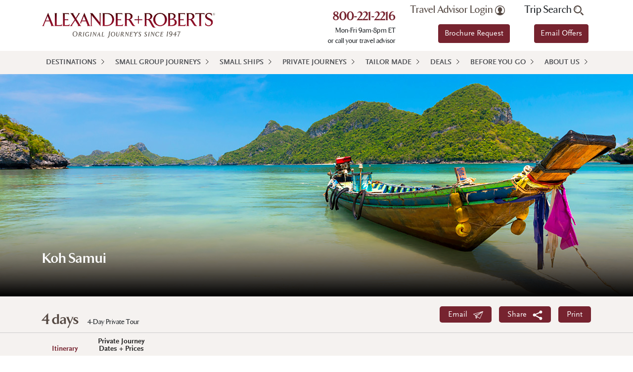

--- FILE ---
content_type: text/html; charset=utf-8
request_url: https://www.alexanderroberts.com/destination/asia/thailand/koh-samui-freestyle.aspx
body_size: 26487
content:


<!DOCTYPE html>
<html lang="en" xmlns="http://www.w3.org/1999/xhtml">
<head id="ctl00_head"><meta charset="utf-8" /><meta http-equiv="X-UA-Compatible" content="IE=edge,chrome=1" /><meta name="viewport" content="width=device-width, initial-scale=1" /><meta name="msvalidate.01" content="EC1E94536E3AFE491C26B605A6DD76E3" /><title>
	Thailand Tours | Koh Samui Tours
</title><meta name="description" content="Our private tour to Thailand's Koh Samui.  Learn mroe." /> 
<meta http-equiv="content-type" content="text/html; charset=UTF-8" /> 
 
 
 
 
<link href="/favicon.ico" type="image/x-icon" rel="shortcut icon"/>
<link href="/favicon.ico" type="image/x-icon" rel="icon"/>
<link rel="canonical" href="https://www.alexanderroberts.com/destination/asia/koh-samui-freestyle.aspx" /><link rel="stylesheet" type="text/css" href="/CMSPages/GetResource.ashx?stylesheetfile=/App_Themes/GeneralTours/vendor/bootstrap/css/bootstrap.min.css" /><link rel="stylesheet" type="text/css" href="/CMSPages/GetResource.ashx?stylesheetfile=/App_Themes/GeneralTours/styles/styles.min.css?ver=20241106" /><link rel="stylesheet" type="text/css" href="https://use.fontawesome.com/releases/v5.8.1/css/all.css" integrity="sha384-50oBUHEmvpQ+1lW4y57PTFmhCaXp0ML5d60M1M7uH2+nqUivzIebhndOJK28anvf" crossorigin="anonymous" /><link rel="stylesheet" type="text/css" href="/CMSPages/GetResource.ashx?stylesheetfile=/App_Themes/GeneralTours/styles/lightslider.min.css" /><link rel="stylesheet" type="text/css" href="/CMSPages/GetResource.ashx?stylesheetfile=/App_Themes/GeneralTours/Styles/colorbox.min.css?ver=20191204" /><link rel="stylesheet" type="text/css" href="//live.approachguides.com/collection/embed.css" />

	<script src="/App_Themes/GeneralTours/vendor/jquery/jquery.min.js?ver=20191023"></script>
	<script src="/App_Themes/GeneralTours/vendor/bootstrap/js/bootstrap.bundle.min.js"></script>
	<script src="/App_Themes/GeneralTours/vendor/jquery-easing/jquery.easing.min.js"></script>  
    <script src="/App_Themes/GeneralTours/js/lightslider.min.js"></script>
        
    <script src="/App_Themes/GeneralTours/js/jquery.colorbox-min.js?ver=20191105" defer="defer"></script> 
	<script src="/App_Themes/GeneralTours/js/ar-custom.min.js?ver=20200929" defer="defer"></script>
    <script src="//live.approachguides.com/collection/embed.js"></script>

    <!-- Google tag (gtag.js) -->
    <script async="async" src="https://www.googletagmanager.com/gtag/js?id=G-4125LJ81C4"></script>
    <script> window.dataLayer = window.dataLayer || []; function gtag(){dataLayer.push(arguments);} gtag('js', new Date()); gtag('config', 'G-4125LJ81C4'); </script>

	
<script type="text/javascript">
	//<![CDATA[
(function() {
var ga = document.createElement('script'); ga.type = 'text/javascript';
ga.async = true;
ga.src = ('https:' == document.location.protocol ? 'https://ssl' : 'http://www') + '.google-analytics.com/ga.js';
var s = document.getElementsByTagName('script')[0]; s.parentNode.insertBefore(ga, s);
})();
//]]>
</script>
<script type="text/javascript">
	//<![CDATA[
if ( (parent == null) || (!parent.IsCMSDesk) ) {
try { 
var _gaq = _gaq || [];
_gaq.push(['_setAccount', 'UA-1013082-13']);
_gaq.push(['_setDomainName', '.alexanderroberts.com']);
_gaq.push(['_trackPageview']);
} catch(err) {}
}
//]]>
</script></head>
<body class="LTR Chrome ENUS ContentBody" >
	<form method="post" action="/destination/asia/thailand/koh-samui-freestyle.aspx" id="aspnetForm">
<div class="aspNetHidden">
<input type="hidden" name="__CMSCsrfToken" id="__CMSCsrfToken" value="4GtLYue1DXha9guZewR+o/4qpGtq3pVrgzORHzDywFGK0BtX3Qp2iWFQtIoj8Fuik5naKBWfq50JEYW0P+kGOHHWDc/4XkEfPQbhICrfohA=" />
<input type="hidden" name="__EVENTTARGET" id="__EVENTTARGET" value="" />
<input type="hidden" name="__EVENTARGUMENT" id="__EVENTARGUMENT" value="" />
<input type="hidden" name="__LASTFOCUS" id="__LASTFOCUS" value="" />
<input type="hidden" name="__VIEWSTATE" id="__VIEWSTATE" value="/[base64]/[base64]/[base64]/[base64]/[base64]/[base64]/[base64]/[base64]/[base64]/[base64]/lrMcSbiaWGIKXG74XiwFNRA1XJF+aAc1kc" />
</div>

<script type="text/javascript">
//<![CDATA[
var theForm = document.forms['aspnetForm'];
if (!theForm) {
    theForm = document.aspnetForm;
}
function __doPostBack(eventTarget, eventArgument) {
    if (!theForm.onsubmit || (theForm.onsubmit() != false)) {
        theForm.__EVENTTARGET.value = eventTarget;
        theForm.__EVENTARGUMENT.value = eventArgument;
        theForm.submit();
    }
}
//]]>
</script>


<script src="https://ajax.aspnetcdn.com/ajax/4.6/1/WebForms.js" type="text/javascript"></script>
<script type="text/javascript">
//<![CDATA[
window.WebForm_PostBackOptions||document.write('<script type="text/javascript" src="/WebResource.axd?d=hwmXykm0MSKlkBG9fE6Wb3ebINvCNbEEajxBAfH58Kkx0txWqCJ-WNmmzN3rA21vH2IufCUTPLLhOtw_7WtFriRaWas_Kq9CqI58IkyqwBk1&amp;t=638563127773552689"><\/script>');//]]>
</script>



<script src="https://platform-api.sharethis.com/js/sharethis.js#property=67f41e7259793500196ab14d&amp;product=sop" type="text/javascript"></script><script src="/App_Themes/GeneralTours/js/itinerary.min.js?v=20200324" defer="defer"></script><input type="hidden" name="lng" id="lng" value="en-US" />
<script type="text/javascript">
	//<![CDATA[

function PM_Postback(param) { if (window.top.HideScreenLockWarningAndSync) { window.top.HideScreenLockWarningAndSync(1080); } if(window.CMSContentManager) { CMSContentManager.allowSubmit = true; }; __doPostBack('ctl00$m$am',param); }
function PM_Callback(param, callback, ctx) { if (window.top.HideScreenLockWarningAndSync) { window.top.HideScreenLockWarningAndSync(1080); }if (window.CMSContentManager) { CMSContentManager.storeContentChangedStatus(); };WebForm_DoCallback('ctl00$m$am',param,callback,ctx,null,true); }
//]]>
</script>
<script src="https://ajax.aspnetcdn.com/ajax/4.6/1/MicrosoftAjax.js" type="text/javascript"></script>
<script type="text/javascript">
//<![CDATA[
(window.Sys && Sys._Application && Sys.Observer)||document.write('<script type="text/javascript" src="/ScriptResource.axd?d=zkyfaosD0HwSuGM62rT2w4Se9Otcz7z7yBJkxzpTxmgvkVUqCaO45v7efwbJwRPDMFrKnyWao7pXzcE8Tv1MB98iQHjJzphoIiOzGqp7MvfO5Czm28QBlDcQQzyapb-Zm1ofPmC2_g5etpbHYngtEj6_ciINjouAsfoWOmAKiUA1&t=ffffffffc820c398"><\/script>');//]]>
</script>

<script src="https://ajax.aspnetcdn.com/ajax/4.6/1/MicrosoftAjaxWebForms.js" type="text/javascript"></script>
<script type="text/javascript">
//<![CDATA[
(window.Sys && Sys.WebForms)||document.write('<script type="text/javascript" src="/ScriptResource.axd?d=L-Psh-RaXf5afruZzNZBw2GTw_athDXmpOGn7gX6FNhyUsvPrjGAet4RTLzedZxTR047gR9KvAKOTYrxJ14FKvZLu6Bq5r-caAqCYZlvRXzMWF2QlGEokpqT9X4VC_TkBE0_D2OtiRRWAZKWMumvVcW5kl9tQM3OG4W-MFgUMq3KqFDkol5u5s9VkW7J26-R0&t=ffffffffc820c398"><\/script>');//]]>
</script>

<script type="text/javascript">
	//<![CDATA[

var CMS = CMS || {};
CMS.Application = {
  "language": "en",
  "imagesUrl": "/CMSPages/GetResource.ashx?image=%5bImages.zip%5d%2f",
  "isDebuggingEnabled": false,
  "applicationUrl": "/",
  "isDialog": false,
  "isRTL": "false"
};

//]]>
</script>
<div class="aspNetHidden">

	<input type="hidden" name="__VIEWSTATEGENERATOR" id="__VIEWSTATEGENERATOR" value="A21E4787" />
	<input type="hidden" name="__EVENTVALIDATION" id="__EVENTVALIDATION" value="/wEdAAv9sBDtFZeLTqJGGO0nQGud33zMECExITNRAl4SIqCtSZknQXieEfbOjVTKtrj3+/l1I79xcLoxGc8mVBWF6NdN66s57IT602uvirydy4xccUz85tU1Q4/ycyGk/0hiYpCYPlmKx0Ncu0vVlnHSONDcb9xYqG5jIGs/zXjZqI/+lscUJVMTI8q3hrGVLgMTk/JtyrZ5DhZoXOWt5p1u15ofENqiYlsewsLQ0GQ5RqOOV7vEHwX55N/bNeZZ+OY0vstaUVRo1kMHfYYsphOyxSEe" />
</div>
		<script type="text/javascript">
//<![CDATA[
Sys.WebForms.PageRequestManager._initialize('ctl00$scriptManager', 'aspnetForm', ['tctl00$placeHolderMain$placeHolderZones$lt$zoneMain$GT_TripDetail_GT_RightColumn$tripPricingTravelPrivately$updatePanelPricing','','tctl00$ctxM',''], ['ctl00$placeHolderMain$placeHolderZones$lt$zoneMain$GT_TripDetail_GT_RightColumn$tripPricingTravelPrivately$updateOcc','updateOcc'], [], 90, 'ctl00');
//]]>
</script>
<div id="ctl00_ctxM">

</div>
        <div class="pageContainer">
            <div id="login" class="container-fluid pt-3 pb-3 tan">
	
	    <div class="container">
		    <div class="row">
                <div id="ctl00_pageHeader_panelLogin" class="col text-right" onkeypress="javascript:return WebForm_FireDefaultButton(event, &#39;ctl00_pageHeader_linkButtonLogin&#39;)">
		
                    <div class="newAccnt">Don't have an Account? <a href="/rewards/sign-up.aspx">Sign up now</a>.<br/><a href="/forgotten-password.aspx">Forgotten Password?</a></div>
                    <input name="ctl00$pageHeader$textBoxUserName" type="text" id="ctl00_pageHeader_textBoxUserName" placeholder="User name" />
                    <input name="ctl00$pageHeader$textBoxPassword" type="password" maxlength="110" id="ctl00_pageHeader_textBoxPassword" placeholder="Password" autocomplete="off" />
                    <a id="ctl00_pageHeader_linkButtonLogin" class="btn-yellow" href="javascript:__doPostBack(&#39;ctl00$pageHeader$linkButtonLogin&#39;,&#39;&#39;)">Log In</a>
                    
			    
	</div>
		    </div>
	    </div>
    
</div>



<header class="container-fluid white">
	<div class="container">
		<div class="header">
		    <div class="row">
			    <div class="col-lg-4 v-mid">
                    <a href="/">
				        <img class="logo" src="/App_Themes/GeneralTours/img/AR-Logo-for-web.png" alt="Alexander Roberts" />
                    </a>
			    </div>
			    <div class="d-none d-lg-block col-lg-8 npad">
				    <div id="eyebrow" class="container">
					    <div class="row push-right">
						    <div class="text-right">
                                <h3 class="number mt-2">
                                    <a href="tel:8002212216">800-221-2216</a>
                                </h3>Mon-Fri 9am-8pm ET<br>
or call your travel advisor
						    </div>
						    <div class="text-right">
                                <a onclick="javascript:return false;" id="ctl00_pageHeader_linkButtonTravelAdvisor" class="nw traveladvisor" href="javascript:__doPostBack(&#39;ctl00$pageHeader$linkButtonTravelAdvisor&#39;,&#39;&#39;)">Travel Advisor Login <img src="/App_Themes/GeneralTours/img/icon-travel-advisor-gray.svg" alt="Travel Advisor" width="20" /></a>
							    <a class="btn btn-primary mt-2 mb-3" href="/brochures.aspx">Brochure Request</a></div>
						    <div class="text-right">
 							    <a class="nw tripsearch">Trip Search <img src="/App_Themes/GeneralTours/img/icon-search-gray.svg" alt="Trip Search" /></a>
                                <div id="ctl00_pageHeader_panelSearch" class="searchinput" onkeypress="javascript:return WebForm_FireDefaultButton(event, &#39;ctl00_pageHeader_buttonSearch&#39;)">
	
                                    <input name="ctl00$pageHeader$textBoxSearch" type="text" id="ctl00_pageHeader_textBoxSearch" title="Search" class="mb-2" placeholder="Search" />
                                    <a id="ctl00_pageHeader_buttonSearch" class="sicon" href="javascript:__doPostBack(&#39;ctl00$pageHeader$buttonSearch&#39;,&#39;&#39;)">
                                        <img src="/App_Themes/GeneralTours/img/icon-search-gray.svg" alt="Search" />
                                    </a>
                                
</div>
						        <a href="/newsletter-signup.aspx" onclick="javascript:stopEmailOffersAutoOpen();return true;" class="btn btn-primary mt-2 mb-3 newsletterModal">Email Offers</a>
						    </div>
					    </div>
				    </div>
			    </div>
		    </div>
		</div>
	</div>
</header>

<script>
var emailOffersAutoOpen;
function stopEmailOffersAutoOpen(){clearTimeout(emailOffersAutoOpen);}
$(document).ready(function(){emailOffersAutoOpen=setTimeout(function(){$('.header .newsletterModal').click();},15000);});
</script>


<div id="navigation" class="container-fluid tan npad">
    <div class="container npad">
        <div class="row nmarg">
            <div class="col npad">
                <nav class="navbar navbar-expand-lg navbar-ar bg-ar">
                    <button class="navbar-toggler third-button" type="button" data-toggle="collapse" data-target="#navbarNavDropdown"
                        aria-controls="navbarNavDropdown" aria-expanded="false" aria-label="Toggle navigation">
                        <span class="animated-icon3"><span></span><span></span><span></span></span>
                        &nbsp;
                        MENU
                    </button>
                    <div id="navbarNavDropdown" class="collapse navbar-collapse">
                        
                                <ul class="navbar-nav">
                            
                                <li class="nav-item dropdown"><a class="nav-link dropdown-toggler" href="javascript:void(0);">Destinations</a><ul class="dropdown-menu"><li><a class="child-nav-link dropdown-toggler" href="/destination/africa.aspx">Africa</a><ul class="level-two"><li><a href="/destination/africa/botswana.aspx">Botswana</a><li><a href="/destination/africa/ethiopia.aspx">Ethiopia</a><li><a href="/destination/africa/kenya.aspx">Kenya</a><li><a href="/destination/africa/morocco.aspx">Morocco</a><li><a href="/destination/africa/namibia.aspx">Namibia</a><li><a href="/destination/africa/rwanda.aspx">Rwanda</a><li><a href="/destination/africa/seychelles.aspx">Seychelles</a><li><a href="/destination/africa/south-africa.aspx">South Africa</a><li><a href="/destination/africa/tanzania.aspx">Tanzania</a><li><a href="/destination/africa/zambia.aspx">Zambia</a><li><a href="/destination/africa/zimbabwe.aspx">Zimbabwe</a></ul></li><li><a class="child-nav-link dropdown-toggler" href="/destination/middle-east.aspx">Middle East</a><ul class="level-two"><li><a href="/destination/middle-east/egypt.aspx">Egypt</a><li><a href="/destination/middle-east/israel.aspx">Israel</a><li><a href="/destination/middle-east/jordan.aspx">Jordan</a><li><a href="/destination/middle-east/oman.aspx">Oman</a><li><a href="/destination/middle-east/united-arab-emirates.aspx">United Arab Emirates</a></ul></li><li><a class="child-nav-link dropdown-toggler" href="/destination/asia.aspx">Asia</a><ul class="level-two"><li><a href="/destination/asia/bhutan.aspx">Bhutan</a><li><a href="/destination/asia/borneo.aspx">Borneo</a><li><a href="/destination/asia/cambodia.aspx">Cambodia</a><li><a href="/destination/asia/china.aspx">China</a><li><a href="/destination/asia/hong-kong.aspx">Hong Kong</a><li><a href="/destination/asia/india.aspx">India</a><li><a href="/destination/asia/indonesia.aspx">Indonesia</a><li><a href="/destination/asia/japan.aspx">Japan</a><li><a href="/destination/asia/korea.aspx">Korea</a><li><a href="/destination/asia/laos.aspx">Laos</a><li><a href="/destination/asia/malaysia.aspx">Malaysia</a><li><a href="/destination/asia/mongolia.aspx">Mongolia</a><li><a href="/destination/asia/nepal.aspx">Nepal</a><li><a href="/destination/asia/singapore.aspx">Singapore</a><li><a href="/destination/asia/sri-lanka.aspx">Sri Lanka</a><li><a href="/destination/asia/thailand.aspx">Thailand</a><li><a href="/destination/asia/tibet.aspx">Tibet</a><li><a href="/destination/asia/vietnam.aspx">Vietnam</a></ul></li><li><a class="child-nav-link dropdown-toggler" href="/destination/south-pacific.aspx">Pacific</a><ul class="level-two"><li><a href="/destination/south-pacific/australia.aspx">Australia</a><li><a href="/destination/south-pacific/new-zealand.aspx">New Zealand</a><li><a href="/destination/south-pacific/philippines.aspx">Philippines</a></ul></li><li><a class="child-nav-link dropdown-toggler" href="/destination/europe.aspx">Europe</a><ul class="level-two"><li><a href="/destination/europe/albania.aspx">Albania</a><li><a href="/destination/europe/armenia.aspx">Armenia</a><li><a href="/destination/europe/austria.aspx">Austria</a><li><a href="/destination/europe/bulgaria.aspx">Bulgaria</a><li><a href="/destination/europe/croatia.aspx">Croatia</a><li><a href="/destination/europe/czech-republic.aspx">Czech Republic</a><li><a href="/destination/europe/denmark.aspx">Denmark</a><li><a href="/destination/europe/england.aspx">England</a><li><a href="/destination/europe/finland.aspx">Finland</a><li><a href="/destination/europe/france.aspx">France</a><li><a href="/destination/europe/georgia.aspx">Georgia</a><li><a href="/destination/europe/greece.aspx">Greece</a><li><a href="/destination/europe/hungary.aspx">Hungary</a><li><a href="/destination/europe/iceland.aspx">Iceland</a><li><a href="/destination/europe/italy.aspx">Italy</a><li><a href="/destination/europe/macedonia.aspx">Macedonia</a><li><a href="/destination/europe/montenegro.aspx">Montenegro</a><li><a href="/destination/europe/norway.aspx">Norway</a><li><a href="/destination/europe/poland.aspx">Poland</a><li><a href="/destination/europe/portugal.aspx">Portugal</a><li><a href="/destination/europe/romania.aspx">Romania</a><li><a href="/destination/europe/slovenia.aspx">Slovenia</a><li><a href="/destination/europe/spain.aspx">Spain</a><li><a href="/destination/europe/sweden.aspx">Sweden</a><li><a href="/destination/europe/turkey.aspx">Turkey</a></ul></li><li><a class="child-nav-link dropdown-toggler" href="/destination/latin-america.aspx">Latin America</a><ul class="level-two"><li><a href="/destination/latin-america/amazon-river.aspx">Amazon River</a><li><a href="/destination/latin-america/argentina.aspx">Argentina</a><li><a href="/destination/latin-america/bolivia.aspx">Bolivia</a><li><a href="/destination/latin-america/brazil.aspx">Brazil</a><li><a href="/destination/latin-america/chile.aspx">Chile</a><li><a href="/destination/latin-america/colombia.aspx">Colombia</a><li><a href="/destination/latin-america/costa-rica.aspx">Costa Rica</a><li><a href="/destination/latin-america/ecuador.aspx">Ecuador</a><li><a href="/destination/latin-america/galapagos.aspx">Galapagos</a><li><a href="/destination/latin-america/panama.aspx">Panama</a><li><a href="/destination/latin-america/peru.aspx">Peru</a></ul></li><li><a class="child-nav-link dropdown-toggler" href="/destination/north-america.aspx">North America</a><ul class="level-two"><li><a href="/destination/north-america/canada.aspx">Canada</a><li><a href="/destination/north-america/united-states.aspx">United States</a></ul></li><li><a class="child-nav-link dropdown-toggler" href="/destination/cuba.aspx">Cuba</a><ul class="level-two"><li><a href="/destination/cuba/cuba.aspx">Cuba</a></ul></li><li><a class="child-nav-link dropdown-toggler" href="/destination/antarctica.aspx">Antarctica</a><ul class="level-two"><li><a href="/destination/antarctica/antarctica.aspx">Antarctica</a></ul></li><li class="nav-widget"><h3 class="pt-3 d-none d-lg-block">Don't see what you're looking for?</h3><a href="/custom-travel.aspx" class="btn btn-yellow d-none d-lg-block">Try Tailor-Made Travel</a></li></ul></li>
		                    
                                <li class="nav-item dropdown"><a class="nav-link" href="/trip-type/smallgroup.aspx">Small Group Journeys</a></li>
		                    
                                <li class="nav-item dropdown"><a class="nav-link" href="/trip-type/small-ship-cruises.aspx">Small Ships</a></li>
		                    
                                <li class="nav-item dropdown"><a class="nav-link" href="/trip-type/private-tour.aspx">Private Journeys</a></li>
		                    
                                <li class="nav-item dropdown"><a class="nav-link" href="/custom-travel.aspx">Tailor Made</a></li>
		                    
                                <li class="nav-item dropdown"><a class="nav-link" href="/deals.aspx">Deals</a></li>
		                    
                                <li class="nav-item dropdown"><a class="nav-link" href="/before-you-go.aspx">Before You Go</a></li>
		                    
                                <li class="nav-item dropdown"><a class="nav-link" href="/about-us/our-history.aspx">About Us</a></li>
		                    
                                </ul>
                                                    
                        <div class="d-lg-none">
                            <div class="form-inline">
                                <input class="nav-search form-control mr-sm-2" type="search"
                                    placeholder="Trip Search" aria-label="Search" />
                            </div>
                        </div>
                    </div>
                </nav>
            </div>
        </div>
    </div>
</div>
<div class="menu-underlay"></div>
            
	
            <div id="hero" style="background:url('/getmedia/f338d946-d272-46da-bd37-cd9f2a74c9fa/20-Koh-Samui-Short-Stay_MainPic.jpg.aspx?width=1280&height=500&ext=.jpg');">
	
	<div class="container-fluid">
		<div class="container">
            
			<div class="row">
				<div class="col-lg-6">
					<h1 class="dark">Koh Samui</h1>
				</div>
			</div>
		</div>
	</div>

</div>

<div id="subhead" class="container-fluid">
	<div class="container">		
	    <div class="row">
			<div class="col-sm-6">				
				<h2>4 days</h2>
				<div class="d-inline-block">4-Day Private Tour</div>
			</div>
			<div class="col-sm-6">			 
				
                <a class="btn btn-red emailModal" href="/email-tour-to-a-friend.aspx?tourId=977">Email &nbsp; <img src="/App_Themes/GeneralTours/img/icon-email-white.svg" alt="Email" width="20" /></a><br class="r-break" />
                <a class="btn btn-red cboxInline" onclick="$('#st-1 .st-btn').show();$('#st-1 .st-btn').addClass('m-2');" href="#st-1">Share &nbsp; <img src="/App_Themes/GeneralTours/img/noun-share-2597796.svg" alt="Email" width="20" /></a><div class="d-none"><div id="sharethis-div" class="sharethis-inline-share-buttons p-5"></div></div><script>$(document).ready(function(){$('.cboxInline').colorbox({inline:true,width:'50%'});});</script><br class="r-break" />                
                <a class="btn btn-red" href="javascript:window.print();">Print</a><br />
			</div>
		</div>
	</div>
</div>

<div id="tabs" class="container-fluid">
	<div class="container">		
	    <div class="row">
			<div class="col-12">				
                <a href="#itinerary" class="one active" onclick="_gaq.push(['_trackEvent', 'Navigation', 'Tab-Click', 'Itinerary-Tab']);">Itinerary</a><a href="#private_pricing" class="two" onclick="_gaq.push(['_trackEvent', 'Navigation', 'Tab-Click', 'PrivatePricing-Tab']);"><div align="center">Private Journey<br>Dates + Prices</div></a>						
			</div>		
		</div>
	</div>
</div>

<div id="tripDetail">
    <div id="itinerary" class="container-fluid itinerary">
	    <div class="container">		
	        <div class="row">
                

<div class="col-lg-8">
    <h2>Our Distinctive A+R Style</h2>
    <div class="tripList"><ul class="tripList">
	<li>Choose one of our deluxe or luxury resorts and tailor your stay to fit your style; all have been handpicked for their distinctive charm and delightful beachfront settings.</li>
	<li>We&rsquo;ve left your time unplanned so you can do as you wish in this tropical paradise &ndash; taking full advantage of your resort&rsquo;s idyllic location and its many amenities.</li>
	<li>Includes 3 nights deluxe or luxury beachfront resort, daily buffet breakfast, chauffeured airport transfers and all gratuities.</li>
</ul>
</div>
    

    <div style="clear: both;"></div>

    

    <div class="it-accordion">							
	    <div class="ar-card">								
		    <div class="plus ar-all"></div>								
		    <div class="card-content">								
			    <div class="header">
                    <p>Show all itinerary details</p>				
			    </div>																	
		    </div>								
	    </div>
        
                <div class="ar-card itinerary-element-2020"><div class="plus ar-toggle"></div><div class="card-content"><div class="header ar-toggle"><h3><span class="drop">Day</span><br/>1</h3><div><h4>Welcome to Koh Samui, Thailand</h4><p><a class="btn btn-primary accModal" href="/accommodation.aspx?guid=67e7b240-d368-4c78-8b03-3434b78d3934">Anantara Bophut - Koh Samui, Thailand</a></p><p><a class="btn btn-primary accModal" href="/accommodation.aspx?guid=ef8b30b2-45f9-4a90-b96c-9018be43dd0a">Intercontinental Resort - Koh Samui, Thailand</a></p><p><a class="btn btn-primary accModal" href="/accommodation.aspx?guid=43797260-fdea-4cd1-9e3d-7d5a2cb77cb4">Four Seasons Resort - Koh Samui, Thailand</a></p></div></div><div class="content"><p><p>Upon arrival at the airport, you&rsquo;ll be warmly greeted and chauffeured to your choice of deluxe or luxury resort. With delightful beachfront settings and their unique ambiance, our resorts have been carefully selected &ndash; and there&rsquo;s one to fit your personal style.</p>
</p></div></div></div>
            
                <div class="ar-card itinerary-element-2020"><div class="plus ar-toggle"></div><div class="card-content"><div class="header ar-toggle"><h3><span class="drop">Day</span><br/>2</h3><div><h4>Free Day in Samui</h4><p><a class="btn btn-primary accModal" href="/accommodation.aspx?guid=67e7b240-d368-4c78-8b03-3434b78d3934">Anantara Bophut - Koh Samui, Thailand</a></p><p><a class="btn btn-primary accModal" href="/accommodation.aspx?guid=ef8b30b2-45f9-4a90-b96c-9018be43dd0a">Intercontinental Resort - Koh Samui, Thailand</a></p><p><a class="btn btn-primary accModal" href="/accommodation.aspx?guid=43797260-fdea-4cd1-9e3d-7d5a2cb77cb4">Four Seasons Resort - Koh Samui, Thailand</a></p></div></div><div class="content"><p>This entire day is yours to enjoy as you wish. Your hotel&rsquo;s central location, surrounded by shopping, dining and cultural attractions, makes it easy to explore at your own pace. If you prefer additional guided sightseeing, you can choose from a wide variety of private tours. Meals B<br /><u><a href="/getmedia/5acadf3d-59b8-4d56-925f-70998e5ef841/Samui-Beach-Stay-Optional-Tours.pdf.aspx">Click here</a></u> for a list of optional private sightseeing that is available today.</p></div></div></div>
            
                <div class="ar-card itinerary-element-2020"><div class="plus ar-toggle"></div><div class="card-content"><div class="header ar-toggle"><h3><span class="drop">Day</span><br/>3</h3><div><h4>Another Day in Paradise</h4><p><a class="btn btn-primary accModal" href="/accommodation.aspx?guid=67e7b240-d368-4c78-8b03-3434b78d3934">Anantara Bophut - Koh Samui, Thailand</a></p><p><a class="btn btn-primary accModal" href="/accommodation.aspx?guid=ef8b30b2-45f9-4a90-b96c-9018be43dd0a">Intercontinental Resort - Koh Samui, Thailand</a></p><p><a class="btn btn-primary accModal" href="/accommodation.aspx?guid=43797260-fdea-4cd1-9e3d-7d5a2cb77cb4">Four Seasons Resort - Koh Samui, Thailand</a></p></div></div><div class="content"><p>This entire day is yours to enjoy as you wish. Your hotel&rsquo;s central location, surrounded by shopping, dining and cultural attractions, makes it easy to explore at your own pace. If you prefer additional guided sightseeing, you can choose from a wide variety of private tours.&nbsp;Meals B<br /><u><a href="/getmedia/5acadf3d-59b8-4d56-925f-70998e5ef841/Samui-Beach-Stay-Optional-Tours.pdf.aspx">Click here</a></u> for a list of optional private sightseeing that is available today.</p></div></div></div>
            
                <div class="ar-card itinerary-element-2020"><div class="plus ar-toggle"></div><div class="card-content"><div class="header ar-toggle"><h3><span class="drop">Day</span><br/>4</h3><div><h4>Depart Koh Samui</h4></div></div><div class="content"><p><p>After breakfast, a private transfer takes you back to the airport for your onward flight.&nbsp; Meals B</p>
</p></div></div></div>
            
    </div>
</div>

<div class="col-lg-4">
    

<div id="tripMapInfo">
    <div id="mapObject"><img src="/getmedia/8ff7897a-6c26-4ff2-ac59-0bd536b94221/20-Koh-Samui-Short-Stay_MapPic.jpg.aspx?width=350" alt="Map"/><a href="/getmedia/8ff7897a-6c26-4ff2-ac59-0bd536b94221/20-Koh-Samui-Short-Stay_MapPic.jpg.aspx?width=850&height=692&ext=.jpg" class="mapModal"><img src = "/App_Themes/GeneralTours/img/icon-search-white.svg" alt="Search" /></a></div>
</div>
    
    
    
        <div id="widget" class="right-column">
    
        </div>
    
 
</div>            
            </div>
        </div>
    </div>
    <div id="dates_pricing" class="container-fluid">
        
    </div>
    <div id="private_pricing" class="container-fluid">
        <div id="ctl00_placeHolderMain_placeHolderZones_lt_zoneMain_GT_TripDetail_GT_RightColumn_tripPricingTravelPrivately_updatePanelPricing">
	
        <div class="container">
            <div class="row">
                <div class="col-lg-5">
                    <div class="row">
                        <div id="ctl00_placeHolderMain_placeHolderZones_lt_zoneMain_GT_TripDetail_GT_RightColumn_tripPricingTravelPrivately_panelOccupancy" class="col-sm-6">
		
                            <p>Occupancy</p> 
                            <select name="ctl00$placeHolderMain$placeHolderZones$lt$zoneMain$GT_TripDetail_GT_RightColumn$tripPricingTravelPrivately$updateOcc" onchange="javascript:setTimeout(&#39;__doPostBack(\&#39;ctl00$placeHolderMain$placeHolderZones$lt$zoneMain$GT_TripDetail_GT_RightColumn$tripPricingTravelPrivately$updateOcc\&#39;,\&#39;\&#39;)&#39;, 0)" id="updateOcc" class="form-control">
			<option value="1">Single</option>
			<option selected="selected" value="2">Double</option>
			<option value="3">Triple</option>

		</select><br />
                        
	</div>
			        </div>				
		        </div>
                
	        </div>	
        </div>
        <div id="dateTime" class="container-fluid">
            <div class="container">
                <div id="ctl00_placeHolderMain_placeHolderZones_lt_zoneMain_GT_TripDetail_GT_RightColumn_tripPricingTravelPrivately_panelPricePanel" class="row">
		
                    <div class="col-lg-8 offset-lg-2">
                        <table class="table table-striped">
				            <thead>
                                <tr><th colspan="2" char="c-mobileView">Date Range</th><th>From</th><tr>
					        </thead>					  
					        <tbody>
                                
                                        <tr class="info rowActive" data-identifier="y2026_m01|y2026_m02|y2026_m03|y2026_m04|y2026_m05|y2026_m06"><td colspan="2">10 January 2026 - 28 June 2026</td><td>$1,299</td></tr>
                                    
                                        <tr class="info rowActive" data-identifier="y2026_m06"><td colspan="2">29 June 2026 - 29 June 2026</td><td>$1,299</td></tr>
                                    
                                        <tr class="info rowActive" data-identifier="y2026_m06"><td colspan="2">30 June 2026 - 30 June 2026</td><td>$1,299</td></tr>
                                    
                                        <tr class="info rowActive" data-identifier="y2026_m07"><td colspan="2">01 July 2026 - 01 July 2026</td><td>$1,499</td></tr>
                                    
                                        <tr class="info rowActive" data-identifier="y2026_m07|y2026_m08|y2026_m09"><td colspan="2">02 July 2026 - 28 September 2026</td><td>$1,499</td></tr>
                                    
                                        <tr class="info rowActive" data-identifier="y2026_m09"><td colspan="2">29 September 2026 - 29 September 2026</td><td>$1,499</td></tr>
                                    
                                        <tr class="info rowActive" data-identifier="y2026_m09"><td colspan="2">30 September 2026 - 30 September 2026</td><td>$1,499</td></tr>
                                    
                                        <tr class="info rowActive" data-identifier="y2026_m10"><td colspan="2">01 October 2026 - 31 October 2026</td><td>$1,099</td></tr>
                                    
                                        <tr class="info rowActive" data-identifier="y2026_m11|y2026_m12"><td colspan="2">01 November 2026 - 21 December 2026</td><td>$1,099</td></tr>
                                    
                                        <tr class="info rowActive" data-identifier="y2027_m01|y2027_m02|y2027_m03|y2027_m04|y2027_m05|y2027_m06"><td colspan="2">10 January 2027 - 28 June 2027</td><td>$1,299</td></tr>
                                    
                                        <tr class="info rowActive" data-identifier="y2027_m06"><td colspan="2">29 June 2027 - 29 June 2027</td><td>$1,299</td></tr>
                                    
                                        <tr class="info rowActive" data-identifier="y2027_m06"><td colspan="2">30 June 2027 - 30 June 2027</td><td>$1,299</td></tr>
                                    
                                        <tr class="info rowActive" data-identifier="y2027_m07|y2027_m08|y2027_m09"><td colspan="2">01 July 2027 - 28 September 2027</td><td>$1,499</td></tr>
                                    
                                        <tr class="info rowActive" data-identifier="y2027_m09"><td colspan="2">29 September 2027 - 29 September 2027</td><td>$1,499</td></tr>
                                    
                                        <tr class="info rowActive" data-identifier="y2027_m09"><td colspan="2">30 September 2027 - 30 September 2027</td><td>$1,499</td></tr>
                                    
                                        <tr class="info rowActive" data-identifier="y2027_m10"><td colspan="2">01 October 2027 - 29 October 2027</td><td>$1,099</td></tr>
                                    
                                        <tr class="info rowActive" data-identifier="y2027_m10"><td colspan="2">30 October 2027 - 31 October 2027</td><td>$1,099</td></tr>
                                    
                                        <tr class="info rowActive" data-identifier="y2027_m11|y2027_m12"><td colspan="2">01 November 2027 - 20 December 2027</td><td>$1,099</td></tr>
                                                                    
					        </tbody>
				        </table>                        
                        <div class="row mt-5"><table class="table"><tr><td class="border-0"><table class="w-100 table table-striped"><tbody><tr><td class="text-center"><a href="tel:8002212216" class="btn btn-red">Call for Details <img src="/App_Themes/GeneralTours/img/icon-phone-white.svg" alt="Phone"></a></td><td class="text-center"><a href="/request-a-quote.aspx?tourId=977" class="btn btn-red emailModal">Request a Quote <img src="/App_Themes/GeneralTours/img/icon-booking-white.svg" alt="Booking"></a></td></tr></tbody></table></td></tr></table></div>
                    </div>
                
	</div>
                <div class="row mt-5">
                    <div class="col-12"><p>All prices are per person and may vary by day of week and during holidays and trade shows. If the itinerary offers a choice of optional sightseeing tours, please select your included sightseeing tour choices at least 90 days before your travel start date. Availability of included sightseeing tours may be affected by holidays, museum closures and seasonally-adjusted schedules. 
<p>
Prices shown for single travelers assume they are traveling with other guests in the same traveling party sharing the land services. Single travelers journeying alone incur higher land-service costs and will be quoted separately.
</p></div>
                    
                </div>
                <div class="row mt-5 print-only">
	                <div class="col-12">
		                <p>
			                Every A+R Journey is carefully crafted with more than 7 decades of expertise helping our guests to experience the world in a more authentic and caring way. Choose from more than 105 Original Journeys <i>With Never More than 16 Guests</i> or book your tour as a <b>Completely Private Experience</b> – whether it’s just the two of you, a small group of friends, or your entire family.
		                </p>
	                </div>
                </div>
	        </div>
        </div>
    
</div>
    </div>
    <div id="extensions_addons" class="container-fluid">
        
    </div>
    <div id="before_you_go" class="container-fluid">
        <div class="container">		
	        <div class="row">
                
            </div>
        </div>
    </div>
</div>




		

            

<section class="container-fluid white pt-3">
	<div class="container">
	    <div class="row">		
			<div class="col-md-10 offset-md-1">
                
                        <div class="row sponsor">
                    
                        <div class="col-6 col-lg-2 text-center pb-3 align-middle">
                            <!-- TrustBox widget - Micro Star -->
<div class="trustpilot-widget" data-businessunit-id="5c1aa07816ae040001e0423e" data-locale="en-US" data-style-height="70px" data-style-width="100%" data-template-id="5419b732fbfb950b10de65e5" data-theme="light"><a href="https://www.trustpilot.com/review/www.alexanderroberts.com" rel="noopener" target="_blank">Trustpilot</a></div>
<!-- End TrustBox widget -->
                        </div>                        
                    
                        <div class="col-6 col-lg-2 text-center pb-3 align-middle">
                            <a href="http://www.bbb.org/concord/business-reviews/travel-agencies-and-bureaus/alexanderroberts-in-keene-nh-8000003" title="Accredited Business" target="_blank"><img class="little-mobile" alt="Accredited Business" src="/getmedia/f39f682f-3092-4216-91a2-f0d23bd350e9/web-BBB-logo-rev.jpg.aspx?width=270&height=160&ext=.jpg"></a>
                        </div>                        
                    
                        <div class="col-6 col-lg-2 text-center pb-3 align-middle">
                            <a href="https://www.ustoa.com/members/alexander-roberts" title="Ustoa" target="_blank"><img class="little-mobile" alt="Ustoa" src="/getmedia/4cb14424-0ae9-40ce-b9ba-8d67267b2270/web-USTOA.jpg.aspx?width=270&height=160&ext=.jpg"></a>
                        </div>                        
                    
                        <div class="col-6 col-lg-2 text-center pb-3 align-middle">
                            <a href="https://www.travelersagainstplastic.org/" title="TAP" target="_blank"><img class="little-mobile" alt="TAP" src="/getmedia/759551ae-c6c0-46ab-ab66-d672f51cd477/TAP-logo-web-100_1.png.aspx?width=135&height=136&ext=.png"></a>
                        </div>                        
                    
                        <div class="col-6 col-lg-2 text-center pb-3 align-middle">
                            <a href="https://www.asta.org/" title="ASTA" target="_blank"><img class="little-mobile" alt="ASTA" src="/getmedia/8d10c80f-69a9-45e3-9fb6-8631bd5b5948/ASTAHorizontal-web-x175.jpg.aspx?width=175&height=77&ext=.jpg"></a>
                        </div>                        
                    
                        <div class="col-6 col-lg-2 text-center pb-3 align-middle">
                            <a href="https://www.tourismcares.org/" title="Tourism Cares" target="_blank"><img class="little-mobile" alt="Tourism Cares" src="/getmedia/99070bc5-0f3b-4fc2-a4ba-d71e98a9602d/tourism-cares.png.aspx?width=270&height=160&ext=.png"></a>
                        </div>                        
                    
                        </div>
                    
			</div>
	    </div>
	</div>
</section>

<div id="sitemapnav" class="container-fluid">
    <div class="container">
        <div class="row">
            <div class="col">
                <nav class="navbar navbar-expand-lg navbar-ar bg-ar">
                    <div class="navbar-collapse" id="sitemap">
                        <ul class="navbar-nav">
                            
                                    <li><a class="nav-link dropdown-toggler" data-toggle="dropdown" href="/destination/africa.aspx">Africa</a><ul><li><a class="child-nav-link" href="/destination/africa/botswana.aspx">Botswana</a></li><li><a class="child-nav-link" href="/destination/africa/ethiopia.aspx">Ethiopia</a></li><li><a class="child-nav-link" href="/destination/africa/kenya.aspx">Kenya</a></li><li><a class="child-nav-link" href="/destination/africa/morocco.aspx">Morocco</a></li><li><a class="child-nav-link" href="/destination/africa/namibia.aspx">Namibia</a></li><li><a class="child-nav-link" href="/destination/africa/rwanda.aspx">Rwanda</a></li><li><a class="child-nav-link" href="/destination/africa/seychelles.aspx">Seychelles</a></li><li><a class="child-nav-link" href="/destination/africa/south-africa.aspx">South Africa</a></li><li><a class="child-nav-link" href="/destination/africa/tanzania.aspx">Tanzania</a></li><li><a class="child-nav-link" href="/destination/africa/zambia.aspx">Zambia</a></li><li><a class="child-nav-link" href="/destination/africa/zimbabwe.aspx">Zimbabwe</a></li></ul></li>
		                        
                                    <li><a class="nav-link dropdown-toggler" data-toggle="dropdown" href="/destination/middle-east.aspx">Middle East</a><ul><li><a class="child-nav-link" href="/destination/middle-east/egypt.aspx">Egypt</a></li><li><a class="child-nav-link" href="/destination/middle-east/israel.aspx">Israel</a></li><li><a class="child-nav-link" href="/destination/middle-east/jordan.aspx">Jordan</a></li><li><a class="child-nav-link" href="/destination/middle-east/oman.aspx">Oman</a></li><li><a class="child-nav-link" href="/destination/middle-east/united-arab-emirates.aspx">United Arab Emirates</a></li></ul></li>
		                        
                                    <li><a class="nav-link dropdown-toggler" data-toggle="dropdown" href="/destination/asia.aspx">Asia</a><ul><li><a class="child-nav-link" href="/destination/asia/bhutan.aspx">Bhutan</a></li><li><a class="child-nav-link" href="/destination/asia/borneo.aspx">Borneo</a></li><li><a class="child-nav-link" href="/destination/asia/cambodia.aspx">Cambodia</a></li><li><a class="child-nav-link" href="/destination/asia/china.aspx">China</a></li><li><a class="child-nav-link" href="/destination/asia/hong-kong.aspx">Hong Kong</a></li><li><a class="child-nav-link" href="/destination/asia/india.aspx">India</a></li><li><a class="child-nav-link" href="/destination/asia/indonesia.aspx">Indonesia</a></li><li><a class="child-nav-link" href="/destination/asia/japan.aspx">Japan</a></li><li><a class="child-nav-link" href="/destination/asia/korea.aspx">Korea</a></li><li><a class="child-nav-link" href="/destination/asia/laos.aspx">Laos</a></li><li><a class="child-nav-link" href="/destination/asia/malaysia.aspx">Malaysia</a></li><li><a class="child-nav-link" href="/destination/asia/mongolia.aspx">Mongolia</a></li><li><a class="child-nav-link" href="/destination/asia/nepal.aspx">Nepal</a></li><li><a class="child-nav-link" href="/destination/asia/singapore.aspx">Singapore</a></li><li><a class="child-nav-link" href="/destination/asia/sri-lanka.aspx">Sri Lanka</a></li><li><a class="child-nav-link" href="/destination/asia/thailand.aspx">Thailand</a></li><li><a class="child-nav-link" href="/destination/asia/tibet.aspx">Tibet</a></li><li><a class="child-nav-link" href="/destination/asia/vietnam.aspx">Vietnam</a></li></ul></li>
		                        
                                    <li><a class="nav-link dropdown-toggler" data-toggle="dropdown" href="/destination/south-pacific.aspx">Pacific</a><ul><li><a class="child-nav-link" href="/destination/south-pacific/australia.aspx">Australia</a></li><li><a class="child-nav-link" href="/destination/south-pacific/new-zealand.aspx">New Zealand</a></li><li><a class="child-nav-link" href="/destination/south-pacific/philippines.aspx">Philippines</a></li></ul></li>
		                        
                                    <li><a class="nav-link dropdown-toggler" data-toggle="dropdown" href="/destination/europe.aspx">Europe</a><ul><li><a class="child-nav-link" href="/destination/europe/albania.aspx">Albania</a></li><li><a class="child-nav-link" href="/destination/europe/armenia.aspx">Armenia</a></li><li><a class="child-nav-link" href="/destination/europe/austria.aspx">Austria</a></li><li><a class="child-nav-link" href="/destination/europe/bulgaria.aspx">Bulgaria</a></li><li><a class="child-nav-link" href="/destination/europe/croatia.aspx">Croatia</a></li><li><a class="child-nav-link" href="/destination/europe/czech-republic.aspx">Czech Republic</a></li><li><a class="child-nav-link" href="/destination/europe/denmark.aspx">Denmark</a></li><li><a class="child-nav-link" href="/destination/europe/england.aspx">England</a></li><li><a class="child-nav-link" href="/destination/europe/finland.aspx">Finland</a></li><li><a class="child-nav-link" href="/destination/europe/france.aspx">France</a></li><li><a class="child-nav-link" href="/destination/europe/georgia.aspx">Georgia</a></li><li><a class="child-nav-link" href="/destination/europe/greece.aspx">Greece</a></li><li><a class="child-nav-link" href="/destination/europe/hungary.aspx">Hungary</a></li><li><a class="child-nav-link" href="/destination/europe/iceland.aspx">Iceland</a></li><li><a class="child-nav-link" href="/destination/europe/italy.aspx">Italy</a></li><li><a class="child-nav-link" href="/destination/europe/macedonia.aspx">Macedonia</a></li><li><a class="child-nav-link" href="/destination/europe/montenegro.aspx">Montenegro</a></li><li><a class="child-nav-link" href="/destination/europe/norway.aspx">Norway</a></li><li><a class="child-nav-link" href="/destination/europe/poland.aspx">Poland</a></li><li><a class="child-nav-link" href="/destination/europe/portugal.aspx">Portugal</a></li><li><a class="child-nav-link" href="/destination/europe/romania.aspx">Romania</a></li><li><a class="child-nav-link" href="/destination/europe/slovenia.aspx">Slovenia</a></li><li><a class="child-nav-link" href="/destination/europe/spain.aspx">Spain</a></li><li><a class="child-nav-link" href="/destination/europe/sweden.aspx">Sweden</a></li><li><a class="child-nav-link" href="/destination/europe/turkey.aspx">Turkey</a></li></ul></li>
		                        
                                    <li><a class="nav-link dropdown-toggler" data-toggle="dropdown" href="/destination/latin-america.aspx">Latin America</a><ul><li><a class="child-nav-link" href="/destination/latin-america/amazon-river.aspx">Amazon River</a></li><li><a class="child-nav-link" href="/destination/latin-america/argentina.aspx">Argentina</a></li><li><a class="child-nav-link" href="/destination/latin-america/bolivia.aspx">Bolivia</a></li><li><a class="child-nav-link" href="/destination/latin-america/brazil.aspx">Brazil</a></li><li><a class="child-nav-link" href="/destination/latin-america/chile.aspx">Chile</a></li><li><a class="child-nav-link" href="/destination/latin-america/colombia.aspx">Colombia</a></li><li><a class="child-nav-link" href="/destination/latin-america/costa-rica.aspx">Costa Rica</a></li><li><a class="child-nav-link" href="/destination/latin-america/ecuador.aspx">Ecuador</a></li><li><a class="child-nav-link" href="/destination/latin-america/galapagos.aspx">Galapagos</a></li><li><a class="child-nav-link" href="/destination/latin-america/panama.aspx">Panama</a></li><li><a class="child-nav-link" href="/destination/latin-america/peru.aspx">Peru</a></li></ul></li>
		                        
                                    <li><a class="nav-link dropdown-toggler" data-toggle="dropdown" href="/destination/north-america.aspx">North America</a><ul><li><a class="child-nav-link" href="/destination/north-america/canada.aspx">Canada</a></li><li><a class="child-nav-link" href="/destination/north-america/united-states.aspx">United States</a></li></ul></li>
		                        
                                    <li><a class="nav-link dropdown-toggler" data-toggle="dropdown" href="/destination/cuba.aspx">Cuba</a><ul><li><a class="child-nav-link" href="/destination/cuba/cuba.aspx">Cuba</a></li></ul></li>
		                        
                                    <li><a class="nav-link dropdown-toggler" data-toggle="dropdown" href="/destination/antarctica.aspx">Antarctica</a><ul><li><a class="child-nav-link" href="/destination/antarctica/antarctica.aspx">Antarctica</a></li></ul></li>
		                                                    
                            
                                    <li>
                                        <ul>
                                
                                    <li><a href="/trip-type/smallgroup.aspx">Small Group Journeys<br/><span>Never more than 16 guests</span></a></li>
		                        
                                    <li><a href="/trip-type/small-ship-cruises.aspx">Small Ships<br/><span>Small Ship Cruising</span></a></li>
		                        
                                    <li><a href="/trip-type/private-tour.aspx">Private Journeys<br/><span>Just for your traveling party</span></a></li>
		                        
                                    <li><a href="/custom-travel.aspx">Tailor Made<br/><span>Create your own unique journey</span></a></li>
		                        
                                    <li><a href="/deals.aspx">Deals<br/><span>Big savings everywhere, anytime</span></a></li>
		                        
                                    <li><a href="/solo-travel.aspx">Solo Travel<br/><span>Special Savings for Solo Travelers</span></a></li>
		                        
                                    <li><a href="/brochures.aspx">Brochures<br/><span>Download or request by mail</span></a></li>
		                        
                                    <li><a href="/reviews.aspx">Reviews<br/><span>Read what other travelers are saying</span></a></li>
		                        
                                    <li><a href="/blogs/blog.aspx">Blog<br/><span>Alexander + Roberts Travel Blog</span></a></li>
		                        
                                        </ul>
                                    </li>
                                
                        </ul>
                    </div>
                </nav>
            </div>
        </div>
    </div>
</div> 
    
<div id="mobileFooter" class="container-fluid">
    <div class="row">
	    <div class="col-6">
		    <a href="tel:8002212216"
                class="btn btn-primary mr">800-221-2216 &nbsp; <img src="/App_Themes/GeneralTours/img/icon-phone-white.png" alt="Phone" width="20"></a>
	    </div>
	    <div class="col-6">
		    <a href="/brochures.aspx" class="btn btn-secondary">Brochure Request</a>
	    </div>
    </div>
</div>

<footer class="container-fluid white">
    <div class="container">
	    <div class="row pt-4">		
		    <div class="col-lg-3 text-center pb-3">
                <a href="/">
                    <img class="logo" src="/App_Themes/GeneralTours/img/AR-Logo-for-web.png" alt="Alexander Roberts"/>
                </a>
            </div>
            <div class="rightFoot col-lg-9 text-right">
                <a href="/terms-and-conditions.aspx" class="btn btn-primary mr">Terms &amp; Conditions</a><br class="r-break"/>
                <a href="tel:8002212216" class="btn btn-primary mr">
                    800-221-2216 &nbsp; <img src="/App_Themes/GeneralTours/img/icon-phone-white.png" alt="Phone" width="20" /></a><br class="r-break"/>
                <a href="/email-us.aspx" class="btn btn-primary mr emailModal">
                    Email Us &nbsp; <img src="/App_Themes/GeneralTours/img/icon-email-white.png" alt="Email" width="20" /></a><br class="r-break"/>
                Connect with us on 
                
                        <a href="https://www.facebook.com/AlexAndRoberts"><img class="pl-2" src="/getmedia/51c05415-c964-4e23-b2a0-106e6c71d3ca/icon-facebook-maroon.svg.aspx?ext=.svg" alt="Facebook" /></a>
                    
                        <a href="https://twitter.com/AlexAndRoberts"><img class="pl-2" src="/getmedia/5d77fb03-10c2-4f12-85d2-01f21027177b/icon-twitter-maroon.svg.aspx?ext=.svg" alt="Twitter" /></a>
                    
                        <a href="https://www.youtube.com/GeneralTours1947"><img class="pl-2" src="/getmedia/6c178ed5-806f-497c-818b-6bef19597e28/icon-you-tube-maroon.svg.aspx?ext=.svg" alt="YouTube" /></a>
                    
            </div>		
	    </div>	
	    <div class="row mt-3">
		    <div class="col mc">
			    <p>
                    &copy; 2026 Alexander+Roberts. All rights reserved. <br class="r-break"/>
                    
                             | <a href="/about-us/our-history.aspx">About Us</a>
                        
                             | <a href="/sitemap.aspx">Sitemap</a>
                        
                             | <a href="/privacy-policy.aspx">Privacy Policy</a>
                        
			    </p>
		    </div>
	    </div>
	</div>
</footer>
        </div>        
        
		<script src="https://i.simpli.fi/dpx.js?cid=25&action=100&segment=3096434&m=1"></script><script>(function() {
var _fbq = window._fbq || (window._fbq = []);
if (!_fbq.loaded) {
var fbds = document.createElement('script');
fbds.async = true;
fbds.src = '//connect.facebook.net/en_US/fbds.js';
var s = document.getElementsByTagName('script')[0];
s.parentNode.insertBefore(fbds, s);
_fbq.loaded = true;
}
_fbq.push(['addPixelId', '318262848336297']);
})();
window._fbq = window._fbq || [];
window._fbq.push(['track', 'PixelInitialized', {}]);
</script>

<script>(function(w,d,t,r,u){var f,n,i;w[u]=w[u]||[],f=function(){var o={ti:"5523767"};o.q=w[u],w[u]=new UET(o),w[u].push("pageLoad")},n=d.createElement(t),n.src=r,n.async=1,n.onload=n.onreadystatechange=function(){var s=this.readyState;s&&s!=="loaded"&&s!=="complete"||(f(),n.onload=n.onreadystatechange=null)},i=d.getElementsByTagName(t)[0],i.parentNode.insertBefore(n,i)})(window,document,"script","//bat.bing.com/bat.js","uetq");</script>

<script src="//widget.trustpilot.com/bootstrap/v5/tp.widget.bootstrap.min.js" async="async"></script>

	

<script type="text/javascript">
//<![CDATA[

var callBackFrameUrl='/WebResource.axd?d=NbPh16fiTQAoJwPkpXGInFzrpiiVY6Nkm9SAGRtM_y6zJ4--I3T-Qnz-Wl5zb0KgSBQxXCPRSOEQNl0j3hzxKB0Qr1aFpei8iGYbolNpIaI1&t=638563127773552689';
WebForm_InitCallback();//]]>
</script>
</form>
</body>
</html>

--- FILE ---
content_type: application/javascript
request_url: https://www.alexanderroberts.com/App_Themes/GeneralTours/js/itinerary.min.js?v=20200324
body_size: 508
content:
/*!
 * 1.0.0 (https://www.alexanderroberts.com/)
 * Copyright -2020 Fuseideas
 */

$(document).ready(function(){var o;function t(){var t=window.location.hash.slice(1);if(""!=t)try{n(t)}catch(t){e()}else e()}function e(){n($("#tabs a").first().attr("href").slice(1))}function n(t){1==$("#tripDetail > #"+t).length&&($("#tabs a").removeClass("active"),$('#tabs a[href$="'+t+'"]').addClass("active"),$("#tripDetail").children().hide(),$("#tripDetail #"+t).slideDown(),$("[class*='dynamicStrip_']").hide(),$(".dynamicStrip_"+t).slideDown(),void 0!==o&&($("html, body").animate({scrollTop:$("#"+o).offset().top-20},500),console.log(o),o=void 0))}$(function(){$("ul#showFour > li").length,$("#showFour li").each(function(t){t<4&&$(this).addClass("show"),4<=t&&$(this).addClass("hide")})}),$("a#displayFour").click(function(){var t=$(this);t.toggleClass("switch"),t.hasClass("switch")?t.text("Show Less"):t.text("Show More"),$("#showFour li").toggleClass("on")}),t(),$(window).bind("hashchange",function(){t()}),$("a").click(function(){o=$(this).attr("data-scrollid")}),$("a.one").click(function(){$([document.documentElement,document.body]).animate({scrollTop:$("#subhead").offset().top},500)}),$("button.showAll").click(function(){$([document.documentElement,document.body]).animate({scrollTop:$("#subhead").offset().top},500)}),$("a.two").click(function(){$([document.documentElement,document.body]).animate({scrollTop:$("#subhead").offset().top},500)}),$("a.three").click(function(){$([document.documentElement,document.body]).animate({scrollTop:$("#subhead").offset().top},500)})});

--- FILE ---
content_type: image/svg+xml
request_url: https://www.alexanderroberts.com/App_Themes/GeneralTours/img/raquo.svg
body_size: 849
content:
<?xml version="1.0" encoding="utf-8"?>
<!-- Generator: Adobe Illustrator 23.0.3, SVG Export Plug-In . SVG Version: 6.00 Build 0)  -->
<svg version="1.1" id="Layer_1" xmlns="http://www.w3.org/2000/svg" xmlns:xlink="http://www.w3.org/1999/xlink" x="0px" y="0px"
	 viewBox="0 0 23.5 23.5" style="enable-background:new 0 0 23.5 23.5;" xml:space="preserve">
<style type="text/css">
	.st0{fill:#554842;}
</style>
<g>
	<path class="st0" d="M2.9,20.5c0.6-2.1,1.2-3.8,2-5.1c1.3-2.1,2.8-3.3,4.7-3.7c-3-0.5-5.2-3.3-6.6-8.5c0-0.1,0-0.2-0.1-0.2
		c0.7,1.1,1.5,2.1,2.3,3C6,6.8,6.8,7.5,7.5,8C8.2,8.5,8.9,9,9.6,9.3c0.7,0.3,1.2,0.6,1.7,0.7c0.4,0.1,0.8,0.2,1.1,0.2v3.1
		c-0.2,0-0.6,0.1-1,0.2c-0.4,0.1-1,0.4-1.7,0.7C9,14.6,8.3,15,7.5,15.5C6.8,16,6,16.7,5.2,17.6C4.4,18.5,3.6,19.5,2.9,20.5z
		 M11.2,20.5c0.6-2.1,1.2-3.8,2-5.1c1.2-2.1,2.8-3.3,4.7-3.7c-3-0.5-5.2-3.3-6.6-8.5c0-0.1,0-0.2-0.1-0.2c0.7,1.1,1.5,2.1,2.3,3
		c0.8,0.9,1.6,1.6,2.3,2.1s1.4,0.9,2.1,1.3c0.7,0.3,1.2,0.6,1.7,0.7c0.4,0.1,0.8,0.2,1.1,0.2v3.1c-0.2,0-0.6,0.1-1,0.2
		s-1,0.4-1.7,0.7s-1.4,0.8-2.1,1.3c-0.7,0.5-1.5,1.2-2.3,2.1C12.7,18.5,11.9,19.5,11.2,20.5z"/>
</g>
</svg>


--- FILE ---
content_type: image/svg+xml
request_url: https://www.alexanderroberts.com/App_Themes/GeneralTours/img/icon-phone-white.svg
body_size: 1441
content:
<svg xmlns="http://www.w3.org/2000/svg" width="26" height="24" viewBox="0 0 26 24">
    <path fill="#FFF" fill-rule="nonzero" d="M22.944 2.652a20.19 20.19 0 0 0-19.886 0C1.002 3.794 0 5.355 0 7.393v1.105c0 1.361 1.09 2.466 2.436 2.47.192 0 .384-.022.572-.067l3.536-.853a2.215 2.215 0 0 0 1.69-2.16v-1.35c.001-.202.127-.382.316-.449a13.483 13.483 0 0 1 8.897 0 .475.475 0 0 1 .315.448v1.35c0 1.03.7 1.924 1.691 2.16l3.537.851a2.421 2.421 0 0 0 2.08-.462c.588-.468.93-1.182.93-1.938V7.393c0-2.038-1.002-3.599-3.056-4.741zm1.72 5.843a1.122 1.122 0 0 1-.424.874c-.266.21-.612.286-.94.206l-3.534-.845a.873.873 0 0 1-.665-.853v-1.35c0-.777-.487-1.468-1.213-1.723a14.805 14.805 0 0 0-9.773 0 1.824 1.824 0 0 0-1.213 1.723v1.35a.873.873 0 0 1-.665.853L2.7 9.583c-.328.08-.674.004-.94-.206a1.122 1.122 0 0 1-.424-.874v-1.11c0-1.523.753-2.654 2.369-3.559a18.875 18.875 0 0 1 18.59 0c1.603.905 2.37 2.036 2.37 3.56v1.101zm-9.979-1.928h-3.37c-.847 0-1.535.692-1.539 1.547v1.513c-4.505 1.24-7.63 5.378-7.628 10.099v1.525c0 1.08.865 1.955 1.933 1.955h17.84a1.945 1.945 0 0 0 1.934-1.955v-1.525c0-4.72-3.127-8.854-7.631-10.094V8.114a1.547 1.547 0 0 0-1.539-1.547zm3.833 5.598a9.135 9.135 0 0 1 3.999 7.56v1.526a.602.602 0 0 1-.598.605H4.079a.602.602 0 0 1-.599-.605v-1.525c0-4.294 2.964-8.006 7.116-8.911a.673.673 0 0 0 .534-.66v-2.04c0-.112.09-.203.2-.203h3.355c.111 0 .2.09.2.202v2.042c0 .315.215.588.519.659a8.94 8.94 0 0 1 3.114 1.35zm-9.557 4.32a4.086 4.086 0 0 0 2.49 3.78 4.01 4.01 0 0 0 4.407-.88 4.118 4.118 0 0 0 .878-4.455A4.041 4.041 0 0 0 13 12.408c-2.227.003-4.033 1.826-4.039 4.077zm6.745 0a2.736 2.736 0 0 1-1.665 2.533 2.684 2.684 0 0 1-2.951-.588 2.757 2.757 0 0 1-.59-2.982 2.706 2.706 0 0 1 2.5-1.69c1.49.001 2.7 1.22 2.706 2.727z"/>
</svg>


--- FILE ---
content_type: image/svg+xml
request_url: https://www.alexanderroberts.com/App_Themes/GeneralTours/img/noun-share-2597796.svg
body_size: 869
content:
<?xml version="1.0" encoding="utf-8"?>
<!-- Generator: Adobe Illustrator 23.0.3, SVG Export Plug-In . SVG Version: 6.00 Build 0)  -->
<svg version="1.1" id="Layer_1" xmlns="http://www.w3.org/2000/svg" xmlns:xlink="http://www.w3.org/1999/xlink" x="0px" y="0px"
	 viewBox="0 0 14 14" style="enable-background:new 0 0 14 14;" xml:space="preserve">
<style type="text/css">
	.st0{fill:#FFFFFF;}
</style>
<path class="st0" d="M11.5,9.4c-0.5,0-1,0.2-1.4,0.5L4.6,7c0-0.1,0-0.2,0-0.3c0-0.1,0-0.1,0-0.2L10,4c0.4,0.4,0.9,0.6,1.5,0.6
	c1.1,0,2.1-0.9,2.1-2.1c0-1.1-0.9-2.1-2.1-2.1S9.4,1.4,9.4,2.5v0c0,0.1,0,0.1,0,0.2L4,5.2C3.6,4.8,3.1,4.6,2.5,4.6
	c-1.1,0-2.1,0.9-2.1,2.1c0,1.1,0.9,2.1,2.1,2.1c0.5,0,1-0.2,1.4-0.5l5.5,3c0,0.1,0,0.2,0,0.3c0,1.1,0.9,2.1,2.1,2.1s2.1-0.9,2.1-2.1
	S12.6,9.4,11.5,9.4z M12.2,2.6L12.2,2.6z M12.1,2.9l0.1-0.1L12.1,2.9z M12.1,2.1c0,0-0.1-0.1-0.1-0.1C12,2.1,12,2.1,12.1,2.1
	L12.1,2.1z M11.6,1.8L11.6,1.8z M11.9,1.9l-0.1-0.1L11.9,1.9z M11.2,1.9c0,0,0.1,0,0.1,0C11.3,1.9,11.3,1.9,11.2,1.9L11.2,1.9
	L11.2,1.9z M12,11l-0.1-0.1L12,11z M12.2,11.5c0,0,0-0.1,0-0.1C12.2,11.4,12.2,11.5,12.2,11.5L12.2,11.5L12.2,11.5L12.2,11.5z"/>
</svg>


--- FILE ---
content_type: image/svg+xml
request_url: https://www.alexanderroberts.com/App_Themes/GeneralTours/img/icon-booking-white.svg
body_size: 444
content:
<svg xmlns="http://www.w3.org/2000/svg" width="22" height="16" viewBox="0 0 22 16">
    <g fill="#FFF" fill-rule="nonzero">
        <path d="M3.371 10.14h.436c1.472-4.853 5.54-5.206 5.54-5.206-4.17 2.112-4.34 5.206-4.34 5.206h-.764v1.334h14.804V10.14h-.751c-.534-3.224-3.285-5.75-6.731-6.142v-.692a.794.794 0 0 0-.508-.744V1.473h.818c.19 0 .346-.16.346-.35a.352.352 0 0 0-.346-.356H9.693c-.19 0-.346.16-.346.355 0 .19.155.351.346.351h.818v1.09a.795.795 0 0 0-.509.743v.66c-3.592.272-6.496 2.853-7.046 6.174h-.713v1.334h1.128V10.14zM19.107 12.55H4.186c-.346 1.814-1.46 2.886-2.416 2.813 1.244-.51 1.523-2.205 1.584-2.813h-.893s-.218 2.296-2.146 2.628c0 .67.219.67.219.67h20.5s.219 0 .219-.67c-1.928-.332-2.146-2.628-2.146-2.628z"/>
    </g>
</svg>
